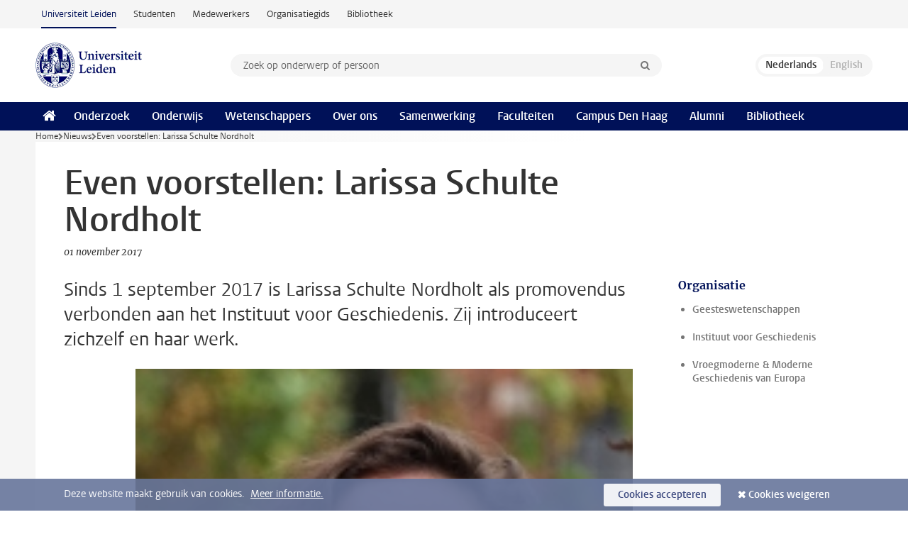

--- FILE ---
content_type: text/html;charset=UTF-8
request_url: https://www.universiteitleiden.nl/nieuws/2017/11/even-voorstellen-larissa-schulte-nordholt
body_size: 6610
content:
<!DOCTYPE html>
<html lang="nl" data-version="1.217.00" >
<head>


















<!-- standard page html head -->

    <title>Even voorstellen: Larissa Schulte Nordholt - Universiteit Leiden</title>
        <meta name="google-site-verification" content="o8KYuFAiSZi6QWW1wxqKFvT1WQwN-BxruU42si9YjXw"/>
        <meta name="google-site-verification" content="hRUxrqIARMinLW2dRXrPpmtLtymnOTsg0Pl3WjHWQ4w"/>

        <link rel="canonical" href="https://www.universiteitleiden.nl/nieuws/2017/11/even-voorstellen-larissa-schulte-nordholt"/>
<!-- icons -->
    <link rel="shortcut icon" href="/design-1.1/assets/icons/favicon.ico"/>
    <link rel="icon" type="image/png" sizes="32x32" href="/design-1.1/assets/icons/icon-32px.png"/>
    <link rel="icon" type="image/png" sizes="96x96" href="/design-1.1/assets/icons/icon-96px.png"/>
    <link rel="icon" type="image/png" sizes="195x195" href="/design-1.1/assets/icons/icon-195px.png"/>

    <link rel="apple-touch-icon" href="/design-1.1/assets/icons/icon-120px.png"/> <!-- iPhone retina -->
    <link rel="apple-touch-icon" sizes="180x180"
          href="/design-1.1/assets/icons/icon-180px.png"/> <!-- iPhone 6 plus -->
    <link rel="apple-touch-icon" sizes="152x152"
          href="/design-1.1/assets/icons/icon-152px.png"/> <!-- iPad retina -->
    <link rel="apple-touch-icon" sizes="167x167"
          href="/design-1.1/assets/icons/icon-167px.png"/> <!-- iPad pro -->

    <meta charset="utf-8"/>
    <meta name="viewport" content="width=device-width, initial-scale=1"/>
    <meta http-equiv="X-UA-Compatible" content="IE=edge"/>

            <meta name="description" content="Sinds 1 september 2017 is Larissa Schulte Nordholt als promovendus verbonden aan het Instituut voor Geschiedenis. Zij introduceert zichzelf en haar werk."/>
            <meta name="organization" content="leiden-institute-for-history,political-culture-and-national-identities"/>
            <meta name="doctype" content="news"/>
<meta name="application-name" content="search"
data-content-type="news"
data-content-category="news"
data-protected="false"
data-language="nl"
data-last-modified-date="2017-11-02"
data-publication-date="2017-11-01"
data-organization="leiden-institute-for-history,political-culture-and-national-identities,humanities"
data-faculties="humanities"
data-uuid="baa45608-a247-40ce-a0ff-bcc600110956"
data-website="external-site"
data-context="leiden-institute-for-history,political-culture-and-national-identities"
/>    <!-- Bluesky -->
    <meta name="bluesky:card" content="summary_large_image">
    <meta name="bluesky:site" content="unileiden.bsky.social">
        <meta name="bluesky:title" content="Even voorstellen: Larissa Schulte Nordholt">
        <meta name="bluesky:description" content="Sinds 1 september 2017 is Larissa Schulte Nordholt als promovendus verbonden aan het Instituut voor Geschiedenis. Zij introduceert zichzelf en haar werk.">


        <meta name="bluesky:image" content="https://www.universiteitleiden.nl/binaries/content/gallery/ul2/portraits/humanities/l/old/l.-larissa-schulte-nordholt-old.jpg">
    <!-- Twitter/X -->
    <meta name="twitter:card" content="summary_large_image">
    <meta name="twitter:site" content="@UniLeiden">
        <meta name="twitter:title" content="Even voorstellen: Larissa Schulte Nordholt">
        <meta name="twitter:description" content="Sinds 1 september 2017 is Larissa Schulte Nordholt als promovendus verbonden aan het Instituut voor Geschiedenis. Zij introduceert zichzelf en haar werk.">


        <meta name="twitter:image" content="https://www.universiteitleiden.nl/binaries/content/gallery/ul2/portraits/humanities/l/old/l.-larissa-schulte-nordholt-old.jpg">
    <!-- Open Graph -->
        <meta property="og:title" content="Even voorstellen: Larissa Schulte Nordholt"/>
    <meta property="og:type" content="website"/>
        <meta property="og:description" content="Sinds 1 september 2017 is Larissa Schulte Nordholt als promovendus verbonden aan het Instituut voor Geschiedenis. Zij introduceert zichzelf en haar werk."/>
        <meta property="og:site_name" content="Universiteit Leiden"/>
        <meta property="og:locale" content="nl_NL"/>

        <meta property="og:image" content="https://www.universiteitleiden.nl/binaries/content/gallery/ul2/portraits/humanities/l/old/l.-larissa-schulte-nordholt-old.jpg/l.-larissa-schulte-nordholt-old.jpg/d600x315"/>

        <meta property="og:url" content="https://www.universiteitleiden.nl/nieuws/2017/11/even-voorstellen-larissa-schulte-nordholt"/>

<!-- Favicon and CSS -->

<link rel='shortcut icon' href="/design-1.1/assets/icons/favicon.ico"/>

    <link rel="stylesheet" href="/design-1.1/css/ul2external/screen.css?v=1.217.00"/>






<script>
var cookiesAccepted = 'false';
var internalTraffic = 'false';
</script>

<script>
window.dataLayer = window.dataLayer || [];
dataLayer.push({
event: 'Custom dimensions',
customDimensionData: {
faculty: 'Humanities',
facultyInstitute: 'Institute for History | Early Modern and Modern European History',
language: 'nl',
pageType: 'news',
publicationDate: '2017-11-01',
cookiesAccepted: window.cookiesAccepted,
},
user: {
internalTraffic: window.internalTraffic,
}
});
</script>
<!-- Google Tag Manager -->
<script>(function (w, d, s, l, i) {
w[l] = w[l] || [];
w[l].push({
'gtm.start':
new Date().getTime(), event: 'gtm.js'
});
var f = d.getElementsByTagName(s)[0],
j = d.createElement(s), dl = l != 'dataLayer' ? '&l=' + l : '';
j.async = true;
j.src =
'https://www.googletagmanager.com/gtm.js?id=' + i + dl;
f.parentNode.insertBefore(j, f);
})(window, document, 'script', 'dataLayer', 'GTM-P7SF446');
</script>
<!-- End Google Tag Manager -->



<!-- this line enables the loading of asynchronous components (together with the headContributions at the bottom) -->
<!-- Header Scripts -->
</head>
<body class=" left--detail">
<!-- To enable JS-based styles: -->
<script> document.body.className += ' js'; </script>
<div class="skiplinks">
<a href="#content" class="skiplink">Ga naar hoofdinhoud</a>
</div><div class="header-container"><div class="top-nav-section">
<nav class="top-nav wrapper js_mobile-fit-menu-items" data-show-text="toon alle" data-hide-text="verberg" data-items-text="menu onderdelen">
<ul id="sites-menu">
<li>
<a class="active track-event"
href="/"
data-event-category="external-site"
data-event-label="Topmenu external-site"
>Universiteit Leiden</a>
</li>
<li>
<a class=" track-event"
href="https://www.student.universiteitleiden.nl/"
data-event-category="student-site"
data-event-label="Topmenu external-site"
>Studenten</a>
</li>
<li>
<a class=" track-event"
href="https://www.medewerkers.universiteitleiden.nl/"
data-event-category="staffmember-site"
data-event-label="Topmenu external-site"
>Medewerkers</a>
</li>
<li>
<a class=" track-event"
href="https://www.organisatiegids.universiteitleiden.nl/"
data-event-category="org-site"
data-event-label="Topmenu external-site"
>Organisatiegids</a>
</li>
<li>
<a class=" track-event"
href="https://www.bibliotheek.universiteitleiden.nl/"
data-event-category="library-site"
data-event-label="Topmenu external-site"
>Bibliotheek</a>
</li>
</ul>
</nav>
</div>
<header id="header-main" class="wrapper clearfix">
<h1 class="logo">
<a href="/">
<img width="151" height="64" src="/design-1.1/assets/images/zegel.png" alt="Universiteit Leiden"/>
</a>
</h1><!-- Standard page searchbox -->
<form id="search" method="get" action="searchresults-main">
<input type="hidden" name="website" value="external-site"/>
<fieldset>
<legend>Zoek op onderwerp of persoon en selecteer categorie</legend>
<label for="search-field">Zoekterm</label>
<input id="search-field" type="search" name="q" data-suggest="https://www.universiteitleiden.nl/async/searchsuggestions"
data-wait="100" data-threshold="3"
value="" placeholder="Zoek op onderwerp of persoon"/>
<ul class="options">
<li>
<a href="/zoeken" data-hidden='' data-hint="Zoek op onderwerp of persoon">
Alle categorieën </a>
</li>
<li>
<a href="/zoeken" data-hidden='{"content-category":"staffmember"}' data-hint="Zoek op&nbsp;personen">
Personen
</a>
</li>
<li>
<a href="/zoeken" data-hidden='{"content-category":"education"}' data-hint="Zoek op&nbsp;onderwijs">
Onderwijs
</a>
</li>
<li>
<a href="/zoeken" data-hidden='{"content-category":"research"}' data-hint="Zoek op&nbsp;onderzoek">
Onderzoek
</a>
</li>
<li>
<a href="/zoeken" data-hidden='{"content-category":"news"}' data-hint="Zoek op&nbsp;nieuws">
Nieuws
</a>
</li>
<li>
<a href="/zoeken" data-hidden='{"content-category":"event"}' data-hint="Zoek op&nbsp;agenda">
Agenda
</a>
</li>
<li>
<a href="/zoeken" data-hidden='{"content-category":"dossier"}' data-hint="Zoek op&nbsp;dossiers">
Dossiers
</a>
</li>
<li>
<a href="/zoeken" data-hidden='{"content-category":"location"}' data-hint="Zoek op&nbsp;locaties">
Locaties
</a>
</li>
<li>
<a href="/zoeken" data-hidden='{"content-category":"course"}' data-hint="Zoek op&nbsp;cursussen">
Cursussen
</a>
</li>
<li>
<a href="/zoeken" data-hidden='{"content-category":"vacancy"}' data-hint="Zoek op&nbsp;vacatures">
Vacatures
</a>
</li>
<li>
<a href="/zoeken" data-hidden='{"content-category":"general"}' data-hint="Zoek op&nbsp;overig">
Overig
</a>
</li>
<li>
<a href="/zoeken" data-hidden='{"keywords":"true"}' data-hint="Zoek op&nbsp;trefwoorden">
Trefwoorden
</a>
</li>
</ul>
<button class="submit" type="submit">
<span>Zoeken</span>
</button>
</fieldset>
</form><div class="language-btn-group">
<span class="btn active">
<abbr title="Nederlands">nl</abbr>
</span>
<span class="btn dimmed">
<abbr title="English">en</abbr>
</span>
</div>
</header><nav id="main-menu" class="main-nav js_nav--disclosure" data-nav-label="Menu" data-hamburger-destination="header-main">
<ul class="wrapper">
<li><a class="home" href="/"><span>Home</span></a></li>
<li>
<a href="/onderzoek" >Onderzoek</a>
</li>
<li>
<a href="/onderwijs" >Onderwijs</a>
</li>
<li>
<a href="/wetenschappers" >Wetenschappers</a>
</li>
<li>
<a href="/over-ons" >Over ons</a>
</li>
<li>
<a href="/samenwerking" >Samenwerking</a>
</li>
<li>
<a href="/over-ons/bestuur/faculteiten" >Faculteiten</a>
</li>
<li>
<a href="/den-haag" >Campus Den Haag</a>
</li>
<li>
<a href="/alumni" >Alumni</a>
</li>
<li>
<a href="https://www.bibliotheek.universiteitleiden.nl" >Bibliotheek</a>
</li>
</ul>
</nav>
</div>
<div class="main-container">
<div class="main wrapper clearfix">

<!-- main Student and Staff pages -->

<nav class="breadcrumb" aria-label="Breadcrumb" id="js_breadcrumbs" data-show-text="toon alle" data-hide-text="verberg" data-items-text="broodkruimels">
<ol id="breadcrumb-list">
<li>
<a href="/">Home</a>
</li>
<li>
<a href="/nieuws">
Nieuws
</a>
</li>
<li>Even voorstellen: Larissa Schulte Nordholt</li>
</ol>
</nav>

















<article id="content" class="left--detail__layout">

    <header class="article-header">
        <h1>Even voorstellen: Larissa Schulte Nordholt</h1>
        <p class="by-line">

                <time datetime="2017-11-01"> 01 november 2017</time>
        </p>
    </header>

    <div class="article-main-content">
        <div>
            <p class="intro">Sinds 1 september 2017 is Larissa Schulte Nordholt als promovendus verbonden aan het Instituut voor Geschiedenis. Zij introduceert zichzelf en haar werk.</p>

            <div class="indent">
<figure class="image" style="float:right"><img alt="" src="/binaries/small/content/gallery/ul2/images-in-text/unsorted/larissa-schulte-nordholt.jpg" />
<figcaption>Larissa Schulte Nordholt</figcaption>
</figure>

<p>Leiden en het Instituut voor Geschiedenis zijn voor mij geen vreemde plekken. Ik begon hier in 2011 als bachelorstudent Geschiedenis. Tijdens de bachelor volgde ik een breed scala aan colleges omdat ik niet kon kiezen tussen de verschillende specialisaties – alles was leuk. Ik kwam er uiteindelijk achter dat ik me nog het meeste interesseerde in het historische proces zelf en de menselijke factor die daar aan te pas komt.</p>

<p>Na mijn tijd in Leiden volgde ik in Cambridge, in het Verenigd Koninkrijk, een master <em>Political Thought and Intellectual History</em>. Ik wou mij daar gaan richten op het politieke karakter van de 19e eeuwse geschiedschrijving en schreef mijn scriptie inderdaad over de spanning tussen maatschappelijke participatie en historische distantie. Door de <em>Decolonization of Academia </em>beweging werd ik echter met mijn neus op de feiten gedrukt wat betreft het eurocentrisme van mijn eigen onderwerp. In Cambridge wordt de beweging deels aangevoerd door studenten uit de Britse <em>commonwealth, </em>die de witheid van het curriculum aan de kaak stellen. Cambridge, zo beredeneren zij, heeft nog altijd koloniale trekjes. Zo drongen zich ook aan mij vragen op rondom de invloed van identiteit en identiteitsvorming op de geesteswetenschappen en de plek van ‘Europa’ binnen de historische discipline. Wat betekent het voor de ‘persona’ van de historicus om in een postkoloniale context te functioneren? En in hoeverre kan en kon de vorming van een ‘wetenschappelijke zelf’ emanciperend werken? Ik ontdekte zo een heel scala aan nieuwe auteurs en vraagstukken.</p>

<p>Omdat ik in 2016 de <em>Prix de Paris</em> won, kon ik een jaar in Parijs doorbrengen en daar in de UNESCO archieven onderzoek doen naar postkoloniale geschiedschrijving. Ik ontdekte UNESCO’s <em>General History of Africa / l’Histoire générale de l’Afrique </em>(1964-1999). De GHA was een grootschalig en ambitieus project om in acht delen een afrocentrische geschiedenis van het continent te schrijven, aangevoerd door eminente historici zoals Cheikh Anta Diop en Bethwell Ogot.</p>

<p>Aan de hand van dit onderzoek heb ik bij het Instituut voor Geschiedenis&nbsp;een promotieplek kunnen krijgen. Mijn onderzoek richt zich op de vraag hoe historici die aan de GHA werkten zich mentale dekolonisatie voorstelden en hoe zij dat in de praktijk brachten in een periode vlak na – en voor een deel van het continent nog tijdens – politieke dekolonisatie. De wil een afrocentrische geschiedenis te schrijven vanuit het continent zelf bracht geschiedfilosofische vragen met zich mee rondom de identiteit van de historicus en de wetenschappelijke standaarden die vanuit het westen waren opgelegd. Daarnaast speelden bij dit internationale project ook praktische vraagstukken een grote rol, het was vaak niet makkelijk om historici van over de hele wereld bijeen te brengen, letterlijk en figuurlijk. De historici en beleidsmakers van UNESCO en de GHA deden daarbij hun uiterste best inclusief te zijn. Zoveel mogelijk verschillende nationaliteiten moesten mee schrijven en zoveel mogelijk verschillende historische periodes moesten vanuit een breed geografisch perspectief worden bestudeerd. Het woord ‘obscuur’ had daarbij bijna geen betekenis meer – alles was interessant en nationale geschiedschrijving moest worden overstegen.</p>

<p>Dit verleden stelt ons – de bewoners van het heden – enkele prangende vragen omtrent onze eigen historische en wetenschappelijke cultuur en de onderwerpen die we onderzoeken. Ik ben daarom enorm blij dat ik, na enkele omzwervingen, weer in Leiden terecht ben gekomen; een plek waar de hoeveelheid niet-Europese geschiedenis en kennis over Afrika voldoende stof tot nadenken geeft wat betreft mentale dekolonisatie.</p>

                <section class="share">

<!-- Social Media icons 1.1 -->

<a class="facebook" href="http://www.facebook.com/sharer/sharer.php?u=https%3A%2F%2Fwww.universiteitleiden.nl%2Fnieuws%2F2017%2F11%2Feven-voorstellen-larissa-schulte-nordholt"><span class="visually-hidden">Delen op Facebook</span></a>
<a class="bluesky" href="https://bsky.app/intent/compose?text=Even+voorstellen%3A+Larissa+Schulte+Nordholt+https%3A%2F%2Fwww.universiteitleiden.nl%2Fnieuws%2F2017%2F11%2Feven-voorstellen-larissa-schulte-nordholt"><span class="visually-hidden">Delen via Bluesky</span></a>
<a class="linkedin" href="http://www.linkedin.com/shareArticle?mini=true&title=Even+voorstellen%3A+Larissa+Schulte+Nordholt&url=https%3A%2F%2Fwww.universiteitleiden.nl%2Fnieuws%2F2017%2F11%2Feven-voorstellen-larissa-schulte-nordholt"><span class="visually-hidden">Delen op LinkedIn</span></a>
<a class="whatsapp" href="whatsapp://send?text=Even+voorstellen%3A+Larissa+Schulte+Nordholt+https%3A%2F%2Fwww.universiteitleiden.nl%2Fnieuws%2F2017%2F11%2Feven-voorstellen-larissa-schulte-nordholt"><span class="visually-hidden">Delen via WhatsApp</span></a>
<a class="mastodon" href="https://mastodon.social/share?text=Even+voorstellen%3A+Larissa+Schulte+Nordholt&url=https%3A%2F%2Fwww.universiteitleiden.nl%2Fnieuws%2F2017%2F11%2Feven-voorstellen-larissa-schulte-nordholt"><span class="visually-hidden">Delen via Mastodon</span></a>
                </section>
            </div>

        </div>
    </div>













<aside>



        <div class="box paginated" data-per-page="10" data-prev="" data-next="">
            <div class="box-header">
                <h2>Organisatie</h2>
            </div>
            <div class="box-content">
                <ul class="bulleted">
                        <li>
                                <a href="/geesteswetenschappen">Geesteswetenschappen</a>
                        </li>
                        <li>
                                <a href="/geesteswetenschappen/instituut-voor-geschiedenis">Instituut voor Geschiedenis</a>
                        </li>
                        <li>
                                <a href="/en/humanities/institute-for-history/political-culture-and-national-identities">Vroegmoderne &amp; Moderne Geschiedenis van Europa</a>
                        </li>
                </ul>
            </div>
        </div>

</aside>
</article>

</div>
</div><div class="footer-container">
<footer class="wrapper clearfix">
<section>
<h2>Studiekeuze</h2>
<ul>
<li>
<a href="/onderwijs/bachelors">Bacheloropleidingen</a>
</li>
<li>
<a href="/onderwijs/masters">Masteropleidingen</a>
</li>
<li>
<a href="/wetenschappers/promoveren">PhD-programma's</a>
</li>
<li>
<a href="/onderwijs/onderwijs-voor-professionals">Onderwijs voor professionals</a>
</li>
<li>
<a href="/en/education/other-modes-of-study/summer-schools">Summer Schools</a>
</li>
<li>
<a href="/onderwijs/bachelors/voorlichtingsactiviteiten/open-dagen">Open dagen</a>
</li>
<li>
<a href="/onderwijs/masters/voorlichtingsactiviteiten/master-open-dagen">Master Open Dag</a>
</li>
</ul>
</section>
<section>
<h2>Organisatie</h2>
<ul>
<li>
<a href="/en/archaeology">Archeologie</a>
</li>
<li>
<a href="/geesteswetenschappen">Geesteswetenschappen</a>
</li>
<li>
<a href="/geneeskunde-lumc">Geneeskunde/LUMC</a>
</li>
<li>
<a href="/governance-and-global-affairs">Governance and Global Affairs</a>
</li>
<li>
<a href="/rechtsgeleerdheid">Rechtsgeleerdheid</a>
</li>
<li>
<a href="/sociale-wetenschappen">Sociale Wetenschappen</a>
</li>
<li>
<a href="/wiskunde-en-natuurwetenschappen">Wiskunde en Natuurwetenschappen</a>
</li>
<li>
<a href="/afrika-studiecentrum-leiden">Afrika-Studiecentrum Leiden</a>
</li>
<li>
<a href="/honours-academy">Honours Academy</a>
</li>
<li>
<a href="/iclon">ICLON</a>
</li>
<li>
<a href="https://www.organisatiegids.universiteitleiden.nl/faculteiten-en-instituten/international-institute-for-asian-studies">International Institute for Asian Studies</a>
</li>
</ul>
</section>
<section>
<h2>Over ons</h2>
<ul>
<li>
<a href="/werken-bij">Werken bij de Universiteit Leiden</a>
</li>
<li>
<a href="https://www.luf.nl/">Steun de Universiteit Leiden</a>
</li>
<li>
<a href="/alumni">Alumni</a>
</li>
<li>
<a href="/over-ons/impact">Impact</a>
</li>
<li>
<a href="https://www.leiden-delft-erasmus.nl/">Leiden-Delft-Erasmus Universities</a>
</li>
<li>
<a href="https://www.universiteitleiden.nl/locaties">Locaties</a>
</li>
<li>
<a href="https://www.organisatiegids.universiteitleiden.nl/reglementen/algemeen/universitaire-website-disclaimer">Disclaimer</a>
</li>
<li>
<a href="https://www.organisatiegids.universiteitleiden.nl/cookies">Cookies</a>
</li>
<li>
<a href="https://www.organisatiegids.universiteitleiden.nl/reglementen/algemeen/privacyverklaringen">Privacy</a>
</li>
<li>
<a href="/over-ons/contact">Contact</a>
</li>
</ul>
</section>
<section>
<h2>Volg ons</h2>
<ul>
<li>
<a href="https://web.universiteitleiden.nl/nieuwsbrief">Lees onze wekelijkse nieuwsbrief</a>
</li>
</ul>
<div class="share">
<a href="https://bsky.app/profile/unileiden.bsky.social" class="bluesky"><span class="visually-hidden">Volg ons op bluesky</span></a>
<a href="https://nl-nl.facebook.com/UniversiteitLeiden" class="facebook"><span class="visually-hidden">Volg ons op facebook</span></a>
<a href="https://www.youtube.com/user/UniversiteitLeiden" class="youtube"><span class="visually-hidden">Volg ons op youtube</span></a>
<a href="https://www.linkedin.com/company/leiden-university" class="linkedin"><span class="visually-hidden">Volg ons op linkedin</span></a>
<a href="https://instagram.com/universiteitleiden" class="instagram"><span class="visually-hidden">Volg ons op instagram</span></a>
<a href="https://mastodon.nl/@universiteitleiden" class="mastodon"><span class="visually-hidden">Volg ons op mastodon</span></a>
</div>
</section>
</footer>
</div><div class="cookies">
<div class="wrapper">
Deze website maakt gebruik van cookies.&nbsp;
<a href="https://www.organisatiegids.universiteitleiden.nl/cookies">
Meer informatie. </a>
<form action="/nieuws/2017/11/even-voorstellen-larissa-schulte-nordholt?_hn:type=action&amp;_hn:ref=r84_r9" method="post">
<button type="submit" class="accept" name="cookie" value="accept">Cookies accepteren</button>
<button type="submit" class="reject" name="cookie" value="reject">Cookies weigeren</button>
</form>
</div>
</div><!-- bottom scripts -->
<script async defer src="/design-1.1/scripts/ul2.js?v=1.217.00" data-main="/design-1.1/scripts/ul2common/main.js"></script>
<!-- this line enables the loading of asynchronous components (together with the headContributions at the top) -->
</body>
</html>